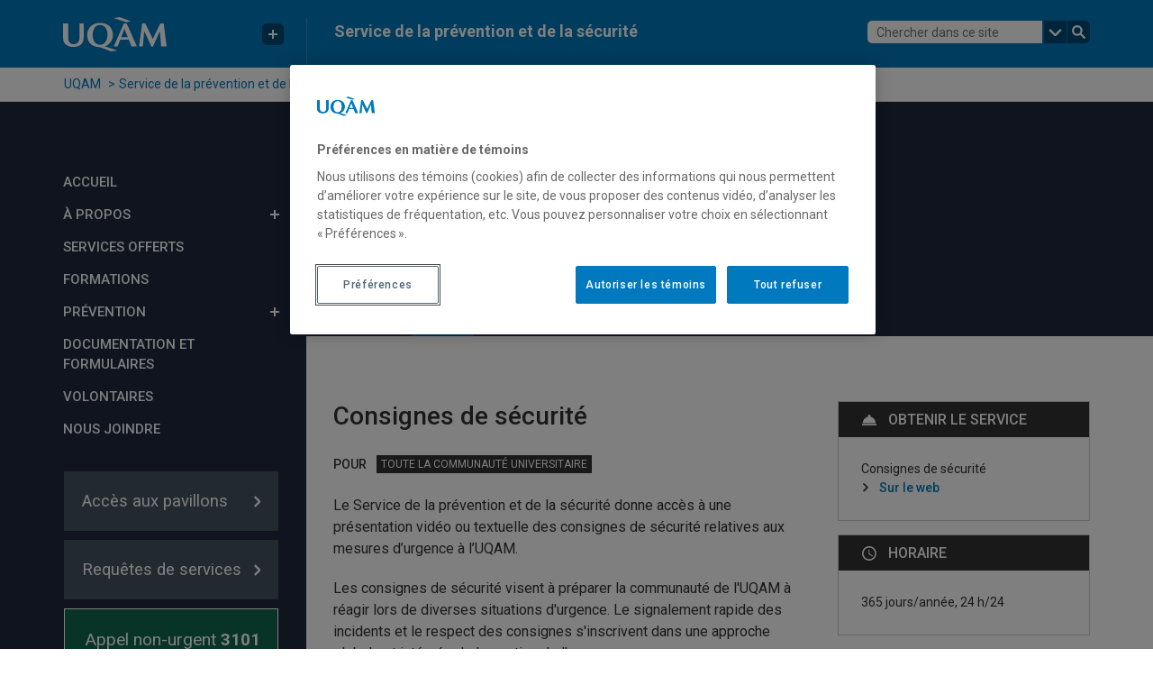

--- FILE ---
content_type: text/html; charset=UTF-8
request_url: https://sps.uqam.ca/services-offerts/capsules-securite/prevention/campagnes/mesures-urgence/
body_size: 9549
content:
<!-- index.php fiche-service-offert capsules-securite -->

<!doctype html>
<html lang="fr">
<head>

	<meta charset="utf-8">
    <meta http-equiv="Content-Type" content="text/html; charset=utf-8" />
    <meta name="viewport" content="width=device-width, initial-scale=1, shrink-to-fit=no">
	<meta name="web_author" content="Service Audiovisuel">
    <!--[if IE]>
        <script src="https://cdnjs.cloudflare.com/ajax/libs/html5shiv/3.7.3/html5shiv.min.js"></script>
    <![endif]-->

    <meta name='robots' content='index, follow, max-image-preview:large, max-snippet:-1, max-video-preview:-1' />

	<!-- This site is optimized with the Yoast SEO plugin v26.0 - https://yoast.com/wordpress/plugins/seo/ -->
	<title>Consignes de sécurité | Service de la prévention et de la sécurité | UQAM</title>
	<meta name="description" content="Ce service donne accès à la présentation vidéo ou textuelle des consignes de sécurité relatives aux mesures d’urgence à l’UQAM." />
	<link rel="canonical" href="https://sps.uqam.ca/services-offerts/capsules-securite/prevention/campagnes/mesures-urgence" />
	<meta property="og:locale" content="fr_CA" />
	<meta property="og:type" content="article" />
	<meta property="og:title" content="Consignes de sécurité" />
	<meta property="og:description" content="Ce service donne accès à la présentation vidéo ou textuelle des consignes de sécurité relatives aux mesures d’urgence à l’UQAM." />
	<meta property="og:url" content="https://sps.uqam.ca/services-offerts/capsules-securite/prevention/campagnes/mesures-urgence" />
	<meta property="og:site_name" content="Service de la prévention et de la sécurité | UQAM" />
	<meta property="og:image" content="https://gabarit-adaptatif.uqam.ca/statique/images/icones/png/lg-UQAM-coul-carre.png" />
	<meta name="twitter:card" content="summary" />
	<meta name="twitter:title" content="Consignes de sécurité | Service de la prévention et de la sécurité | UQAM" />
	<meta name="twitter:description" content="Ce service donne accès à la présentation vidéo ou textuelle des consignes de sécurité relatives aux mesures d’urgence à l’UQAM. " />
	<meta name="twitter:image" content="https://gabarit-adaptatif.uqam.ca/statique/images/icones/png/lg-UQAM-coul-carre.png" />
	<script type="application/ld+json" class="yoast-schema-graph">{
	    "@context": "https://schema.org",
	    "@graph": [
	        {
	            "@type": "WebSite",
	            "@id": "https://sps.uqam.ca/#website",
	            "url": "https://sps.uqam.ca/",
	            "name": "Service de la prévention et de la sécurité",
	            "description": "Un site utilisant Répertoire des actifs informationnels",
	            "potentialAction": [
	                {
	                    "@type": "SearchAction",
	                    "target": {
	                        "@type": "EntryPoint",
	                        "urlTemplate": "https://sps.uqam.ca/recherche/?q={search_term_string}"
	                    },
	                    "query-input": {
	                        "@type": "PropertyValueSpecification",
	                        "valueRequired": true,
	                        "valueName": "search_term_string"
	                    }
	                }
	            ],
	            "inLanguage": "fr-CA"
	        }
	    ]
	}</script>
	<!-- / Yoast SEO plugin. -->


<script>
		(function(d,s){
			var f=d.getElementsByTagName(s)[0],j=d.createElement(s);
			j.src='https://gabarit-adaptatif.uqam.ca/statique/scripts/entete.js';
			f.parentNode.insertBefore(j,f);
		})(document,'script');
	</script><style id='wp-img-auto-sizes-contain-inline-css' type='text/css'>
img:is([sizes=auto i],[sizes^="auto," i]){contain-intrinsic-size:3000px 1500px}
/*# sourceURL=wp-img-auto-sizes-contain-inline-css */
</style>
<link rel='stylesheet' id='fiche-de-service-horaire-css-css' href='https://sps.uqam.ca/wp-content/plugins/actif-informationnel/client-side/dist/FicheDeServiceHoraire.css?ver=6b60df3bfae769104bfc95c8907d45c1' type='text/css' media='all' />
<link rel='stylesheet' id='wp-block-library-css' href='https://sps.uqam.ca/wp-includes/css/dist/block-library/style.min.css?ver=6b60df3bfae769104bfc95c8907d45c1' type='text/css' media='all' />
<style id='classic-theme-styles-inline-css' type='text/css'>
/*! This file is auto-generated */
.wp-block-button__link{color:#fff;background-color:#32373c;border-radius:9999px;box-shadow:none;text-decoration:none;padding:calc(.667em + 2px) calc(1.333em + 2px);font-size:1.125em}.wp-block-file__button{background:#32373c;color:#fff;text-decoration:none}
/*# sourceURL=/wp-includes/css/classic-themes.min.css */
</style>
<link rel='stylesheet' id='pb-accordion-blocks-style-css' href='https://sps.uqam.ca/wp-content/plugins/accordion-blocks/build/index.css?ver=1.5.0' type='text/css' media='all' />
<link rel='stylesheet' id='widgetopts-styles-css' href='https://sps.uqam.ca/wp-content/plugins/widget-options/assets/css/widget-options.css?ver=4.1.1' type='text/css' media='all' />
<link rel='stylesheet' id='style-css' href='https://sps.uqam.ca/wp-content/themes/gabarit-universel/style.css?ver=1732628328' type='text/css' media='all' />
<link rel='stylesheet' id='main-style-css' href='https://sps.uqam.ca/wp-content/themes/gabarit-universel/dist/main.css?ver=1764252912' type='text/css' media='all' />

            <script type='text/javascript'>
                window.algoliaIndex = 'prod_ServiceOffert';
                window.uniteAdministrativeId = 9;
            </script>
            <script type='text/javascript'>
                window.environnement = 'prod';
                window.algoliaIndex = 'prod_ServiceOffert';
                window.uniteAdministrativeId = 0;
            </script><script type="text/javascript" src="https://sps.uqam.ca/wp-includes/js/jquery/jquery.min.js?ver=3.7.1" id="jquery-core-js"></script>
<script type="text/javascript" src="https://sps.uqam.ca/wp-includes/js/jquery/jquery-migrate.min.js?ver=3.4.1" id="jquery-migrate-js"></script>
<script type="text/javascript" src="https://sps.uqam.ca/wp-content/plugins/actif-informationnel/client-side/assets/urls.js?ver=6b60df3bfae769104bfc95c8907d45c1" id="urls-js"></script>
<link rel="https://api.w.org/" href="https://sps.uqam.ca/wp-json/" />
            <script type='text/javascript'>
                window.algoliaIndex = 'prod_ServiceOffert';
                window.uniteAdministrativeId = 9;
            </script><meta name='keywords' content='consignes de sécurité, mesures d'urgence, procédures en situation d'urgence, procédures d'urgence, urgence 3131, 911, comment réagir, comment agir, capsule vidéo, information urgence '><style type="text/css">.blue-message {
background: none repeat scroll 0 0 #3399ff;
color: #ffffff;
text-shadow: none;
font-size: 14px;
line-height: 24px;
padding: 10px;
} 
.green-message {
background: none repeat scroll 0 0 #8cc14c;
color: #ffffff;
text-shadow: none;
font-size: 14px;
line-height: 24px;
padding: 10px;
} 
.orange-message {
background: none repeat scroll 0 0 #faa732;
color: #ffffff;
text-shadow: none;
font-size: 14px;
line-height: 24px;
padding: 10px;
} 
.red-message {
background: none repeat scroll 0 0 #da4d31;
color: #ffffff;
text-shadow: none;
font-size: 14px;
line-height: 24px;
padding: 10px;
} 
.grey-message {
background: none repeat scroll 0 0 #53555c;
color: #ffffff;
text-shadow: none;
font-size: 14px;
line-height: 24px;
padding: 10px;
} 
.left-block {
background: none repeat scroll 0 0px, radial-gradient(ellipse at center center, #ffffff 0%, #f2f2f2 100%) repeat scroll 0 0 rgba(0, 0, 0, 0);
color: #8b8e97;
padding: 10px;
margin: 10px;
float: left;
} 
.right-block {
background: none repeat scroll 0 0px, radial-gradient(ellipse at center center, #ffffff 0%, #f2f2f2 100%) repeat scroll 0 0 rgba(0, 0, 0, 0);
color: #8b8e97;
padding: 10px;
margin: 10px;
float: right;
} 
.blockquotes {
background: none;
border-left: 5px solid #f1f1f1;
color: #8B8E97;
font-size: 14px;
font-style: italic;
line-height: 22px;
padding-left: 15px;
padding: 10px;
width: 60%;
float: left;
} 
</style><link rel="icon" href="https://gabarit-adaptatif.uqam.ca/statique/images/favicons/favicon_uqam.png" sizes="32x32" />
<link rel="icon" href="https://gabarit-adaptatif.uqam.ca/statique/images/favicons/favicon_uqam.png" sizes="192x192" />
<link rel="apple-touch-icon" href="https://gabarit-adaptatif.uqam.ca/statique/images/favicons/favicon_uqam.png" />
<meta name="msapplication-TileImage" content="https://gabarit-adaptatif.uqam.ca/statique/images/favicons/favicon_uqam.png" />
		<style type="text/css" id="wp-custom-css">
			/* Colonne gauche */

#vignette_rouge{
	background-color:#EE2239;
	padding: 20px 18px 13px 23px;
	border:#FFF solid 1px;
}
#vignette_rouge p{
	margin-bottom:0px;
	color:#FFF;
	text-align: left;
}
#vignette_rouge .titre{
	font-size:1.73rem;
	font-family:Roboto Condensed;
}
#vignette_rouge .telephone{
	font-size:1.625rem;
	background: url(https://rai-prod.s3.amazonaws.com/media/uploads/sites/10/icone-telephone.svg);
	background-size: 20px 20px;
	background-repeat:no-repeat;
	background-position:2px;
	padding-left:30px;
}
#vignette_rouge hr{
	margin:10px 0;
	border-top: 1px solid white;
}
#vignette_grise .telephone{
	background: url(https://rai-prod.s3.amazonaws.com/media/uploads/sites/10/icone-telephone.svg);
	background-size: 16px 16px;
	background-repeat:no-repeat;
	background-position:2px;
	padding-left:35px;
}
#vignette_rouge .reagir{
	margin-top:5px;
	
	font-size:0.865rem;
	padding: 0px 30px 0px 40px ;
	background: url(https://rai-prod.s3.amazonaws.com/media/uploads/sites/10/icone-sante_blanc.svg) left top no-repeat;
	background-size: 30px 30px;
}
#vignette_rouge .reagir a{
	color: white;
	display:inline-block;
	background: url(https://gabarit-adaptatif.uqam.ca/statique/images/icones/svg/fleche_blanc.svg) right center no-repeat;
	padding-right:20px;
	line-height:1rem;
	
}

#vignette_grise{
	background-color:#10684F;
	padding: 20px 15px 13px 23px;
	border:#FFF solid 1px;
	border-bottom:none;
}
#vignette_grise p{
	margin-bottom:0px;
	color:#FFF;
	text-align: left;
	font-size: 1.1875rem;
}

.vignette.promo-sidebar{
	margin-bottom:10px;
}

.vignette.promo {
	color: white;
	display:inline-block;
	line-height:1rem;
	width: 100% !important;
	
}

.vignette.promo a {
	display:block;
	color:white;
	background: url(https://gabarit-adaptatif.uqam.ca/statique/images/icones/svg/fleche_blanc.svg) right 20px top 51% no-repeat #44555f;
	padding:25px 20px;
	font-size: 1.15rem;
	text-align:left;
	
}
.vignette.promo .textwidget{
	margin-bottom:0px;
}
.vignette.promo .textwidget p{
	margin-bottom:0px;
}


/* Mesures d'urgence */

#main-content .advgb-accordion-wrapper .advgb-accordion-item .advgb-accordion-header h4.advgb-accordion-header-title{
	padding-left:36px;
}
#main-content .advgb-accordion-wrapper .ui-accordion-content h3 { margin-top:0px;}

#main-content .advgb-accordion-wrapper  .ui-accordion-content * + h3{ margin-top:2.813rem;} 

#main-content .advgb-accordion-wrapper .advgb-accordion-item:first-child .advgb-accordion-header h4.advgb-accordion-header-title{
	background: url(https://rai-prod.s3.amazonaws.com/media/uploads/sites/10/icone-incendie.svg) left center no-repeat;
}
#main-content .advgb-accordion-wrapper .advgb-accordion-item:nth-child(2) .advgb-accordion-header h4.advgb-accordion-header-title{
	background: url(https://rai-prod.s3.amazonaws.com/media/uploads/sites/10/icone-sante.svg) left center no-repeat;
}
#main-content .advgb-accordion-wrapper .advgb-accordion-item:nth-child(3) .advgb-accordion-header h4.advgb-accordion-header-title{
	background: url(https://rai-prod.s3.amazonaws.com/media/uploads/sites/10/icone-matieres_dangereuses.svg) left center no-repeat;
}
#main-content .advgb-accordion-wrapper .advgb-accordion-item:nth-child(4) .advgb-accordion-header h4.advgb-accordion-header-title{
	background: url(https://rai-prod.s3.amazonaws.com/media/uploads/sites/10/icone-individu_arme.svg) left center no-repeat;
}
#main-content .advgb-accordion-wrapper .advgb-accordion-item:nth-child(5) .advgb-accordion-header h4.advgb-accordion-header-title{
	background: url(https://rai-prod.s3.amazonaws.com/media/uploads/sites/10/icone-menaces.svg) left center no-repeat;
}
#main-content .advgb-accordion-wrapper .advgb-accordion-item:nth-child(6) .advgb-accordion-header h4.advgb-accordion-header-title{
	background: url(https://rai-prod.s3.amazonaws.com/media/uploads/sites/10/icone-colis_suspect.svg) left center no-repeat;
}

#main-content .advgb-accordion-wrapper .advgb-accordion-item .ui-accordion-header-active{
	background-color:none;
	border-style:none;
}
#main-content .advgb-accordion-wrapper .advgb-accordion-item:first-child .ui-accordion-header.ui-state-hover h4.advgb-accordion-header-title, 
#main-content .advgb-accordion-wrapper .advgb-accordion-item:first-child .ui-accordion-header-active h4.advgb-accordion-header-title{
	background: url(https://rai-prod.s3.amazonaws.com/media/uploads/sites/10/icone-incendie-blanc.svg) left center no-repeat !important;
	background-size: 24px 24px !important;
}
#main-content .advgb-accordion-wrapper .advgb-accordion-item:nth-child(2) .ui-accordion-header.ui-state-hover h4.advgb-accordion-header-title, 
#main-content .advgb-accordion-wrapper .advgb-accordion-item:nth-child(2) .ui-accordion-header-active h4.advgb-accordion-header-title{
	background: url(https://rai-prod.s3.amazonaws.com/media/uploads/sites/10/icone-sante_blanc.svg) left center no-repeat !important;
	background-size: 24px 24px !important;
}
#main-content .advgb-accordion-wrapper .advgb-accordion-item:nth-child(3) .ui-accordion-header.ui-state-hover h4.advgb-accordion-header-title, 
#main-content .advgb-accordion-wrapper .advgb-accordion-item:nth-child(3) .ui-accordion-header-active h4.advgb-accordion-header-title{
	background: url(https://rai-prod.s3.amazonaws.com/media/uploads/sites/10/icone-matieres_dangereuses-blanc.svg) left center no-repeat !important;
	background-size: 24px 24px !important;
}
#main-content .advgb-accordion-wrapper .advgb-accordion-item:nth-child(4) .ui-accordion-header.ui-state-hover h4.advgb-accordion-header-title, 
#main-content .advgb-accordion-wrapper .advgb-accordion-item:nth-child(4) .ui-accordion-header-active h4.advgb-accordion-header-title{
	background: url(https://rai-prod.s3.amazonaws.com/media/uploads/sites/10/icone-individu_arme-blanc.svg) left center no-repeat !important;
	background-size: 24px 24px !important;
}
#main-content .advgb-accordion-wrapper .advgb-accordion-item:nth-child(5) .ui-accordion-header.ui-state-hover h4.advgb-accordion-header-title, 
#main-content .advgb-accordion-wrapper .advgb-accordion-item:nth-child(5) .ui-accordion-header-active h4.advgb-accordion-header-title{
	background: url(https://rai-prod.s3.amazonaws.com/media/uploads/sites/10/icone-menaces-blanc.svg) left center no-repeat !important;
	background-size: 24px 24px !important;
}
#main-content .advgb-accordion-wrapper .advgb-accordion-item:nth-child(6) .ui-accordion-header.ui-state-hover h4.advgb-accordion-header-title, 
#main-content .advgb-accordion-wrapper .advgb-accordion-item:nth-child(6) .ui-accordion-header-active h4.advgb-accordion-header-title{
	background: url(https://rai-prod.s3.amazonaws.com/media/uploads/sites/10/icone-colis_suspect-blanc.svg) left center no-repeat !important;
	background-size: 24px 24px !important;
}


/* Titre page d'accueil */
.post-915 .entry-header h1{
	padding: 7px 10px 6px 10px;
	background-color: var(--home-bg-title);
	color:#FFF;
	text-transform: uppercase;
  font-size: .9rem;
	display: inline-block;
}
		</style>
		
    <style>
        :root{
            --global-title-color: #333333;
            --global-text-color: #333333;
            --global-link-color: #007abb;
            --global-accordion-color: #efefef;
            --global-accordion-color-alt: #333;
            --global-accordion-color-text: #FFF;
            --global-tabs-color: #0079BE;
            --global-tabs-color-alt: #EFEFEF;
            --global-tabs-color-text: #333;
            --menu-bg-color: #1e293f;
            --menu-bg-color-hover: #ffffff;
            --menu-text-color: #ffffff;
            --menu-text-color-hover: #30424e;
            --menu-bg-color-2: #1e293f;
            --menu-2-bg-color-hover: #ffffff;
            --menu-2-text-color: #ffffff;
            --menu-2-text-color-hover: #30424e;
            --menu-bg-color-horizontal: #cccccc;
            --menu-bg-color-2-horizontal: #ffffff;
            --menu-text-color-horizontal: #000000;
            --menu-color-mobile: #17384b;
            --menu-bg-color-mobile: #FFF;
            --menu-color-mobile-active: #45606f;
            --menu-color-2-mobile: #294759;
            --menu-color-barre-mobile: #00243A;
            --banner-bg-color: #1e293f;
            --banner-bg-image: url();
            --banner-height: 260px;
            --col-left-title-color: #333333;
            --col-left-text-color: #333333;
            --col-left-icon-color: #000000;
            --col-left-link-color: #0079be;
            --col-left-bg-color: #1e293f;
            --col-left-separators: rgba(255, 255, 255, 0.4);
            --col-right-title: #ffffff;
            --col-right-bg-title: #333333;
            --col-right-border-color: #333333;

            --home-bg-title: #4c4c4c;
            --home-bg-link-title: #4c4c4c;
            --home-bg-link-title-hover: #4c4c4cCCCC;
        }
    </style>

</head>

<body class="wp-theme-gabarit-universel metaslider-plugin servicedelaprventionetdelascurit pleine services-offerts fiche">
    <noscript><iframe src="https://gabarit-adaptatif.uqam.ca/statique/scripts/noscript.html"
		height="0" width="0" style="display:none;visibility:hidden"></iframe></noscript>    <div id="mainframe">
	    
<header id="mainframe-header" class="uqam">

    <div id="header-uqam" class="header-uqam container">

        <nav id="skip-links" aria-label="Navigation rapide dans la page">
            <a class="sr-only sr-only-focusable" href="#main-content">Passer au contenu</a>
            <a class="sr-only sr-only-focusable" href="#main-menu">Accéder au menu principal</a>
            <a class="sr-only sr-only-focusable" href="#recherche">Accéder à la recherche</a>
        </nav>
        <nav id="mobile-skip-links" class="d-block d-md-none" aria-label="Navigation rapide dans la page mobile">
            <a class="sr-only sr-only-focusable" href="#main-content">Passer au contenu</a>
            <a class="sr-only sr-only-focusable" href="#mobileMenuTrigger">Accéder au menu principal</a>
        </nav>

        <!-- HEADER FULL SCREEN-->
        <div class="row" id="header-large">
            <div class="col-lg-3 d-none d-lg-block" id="header-left">
                <div class="row">
                    <div class="logo"><a href="https://uqam.ca" class="align-middle"><img src=https://sps.uqam.ca/wp-content/themes/gabarit-universel/assets/images/uqam-logo.svg alt="UQAM logo" class="uqam" /></a></div>
                    <nav id="quick-links" aria-label="Liens rapides"
                         class="align-right d-none d-sm-block">
<button type="button" class="d-none d-md-block plus dropdown-toggle" data-toggle="dropdown" aria-label="Menu Liens rapides"></button>
<div class="dropdown-menu uqam">
    <div class="background uqam">
        <a class="dropdown-item" href="https://uqam.ca">Page d'accueil de l'UQAM</a>
        <a class="dropdown-item" href="https://etudier.uqam.ca">Étudier à l'UQAM</a>
        <a class="dropdown-item" href="https://bottin.uqam.ca">Bottin du personnel</a>
        <a class="dropdown-item" href="https://plancampus.uqam.ca">Plan du campus</a>
        <a class="dropdown-item" href="https://bibliotheques.uqam.ca">Bibliothèques</a>
        <a class="dropdown-item" href="https://uqam.ca/joindre/">Pour nous joindre</a>
    </div>
</div></nav>
                </div>
            </div>
            <div class="col-lg-9 d-none d-lg-block" id="header-title">
                <div class="row">
                    <div class="site-title col-md-6 col-lg-8">
<span >
    <a href="https://sps.uqam.ca">
        Service de la prévention et de la sécurité    </a>
</span></div>
                    <div id="recherche" class="col-md-6 col-lg-4 align-right p-0">
                        <aside id="search-2" class="widget widget_search">
<form class="uqamRecherche a11y d-none d-lg-block" action="https://sps.uqam.ca/recherche/" method="get" role="search">
    <input class="uqamRecherche__champ" type="text" name="q" value="" placeholder="Chercher dans ce site" aria-label="Chercher dans ce site">
    <button class="uqamRecherche__choix uqamRecherche_button d-none dropdown-toggle" data-toggle="dropdown" aria-haspopup="true" aria-expanded="false" aria-label="Choix du type de recherche" type="button"></button>
    <div class="uqamRecherche__choix_conteneur dropdown-menu dropdown-menu-right">
        <button type="button" class="dropdown-item" name="recherche" class="select">
            <span>Chercher dans ce site</span>
        </button>
        <button type="button" class="dropdown-item" name="recherche-uqam">
            <span>Chercher sur uqam.ca</span>
        </button>
        <button type="button" class="dropdown-item" name="recherche-web">
            <span>Chercher sur le web</span>
        </button>
    </div><!--#uqam_conteneur_recherche_choix-->
    <button type="submit" class="uqamRecherche__envoie uqamRecherche_button" aria-label="Soumettre la recherche"></button>
</form>

<form class="uqamRecherche-mobile a11y d-lg-none container mt-3 px-0" action="https://sps.uqam.ca/recherche/" method="get" role="search">
    <input class="uqamRecherche__champ-mobile w-100" type="text" name="q" value="" placeholder="Chercher dans ce site" aria-label="Chercher dans ce site">
    <button type="submit" class="uqamRecherche__envoie-mobile" aria-label="Soumettre la recherche"></button>
</form></aside>                    </div>
                </div>
            </div>
        </div>

        <!-- HEADER MOBILE -->
        <div id="header-mobile">
            <div class="d-block d-lg-none">
                <div class="row logo d-flex justify-content-between">
                    <a href="https://uqam.ca" class="align-middle"><img src=https://sps.uqam.ca/wp-content/themes/gabarit-universel/assets/images/uqam-logo.svg alt="UQAM logo" class="uqam" /></a>                                    </div>

            </div>
            <div class="d-block d-lg-none" id="sub-header">
                <nav class="row navbar dropdown">
                    <div class="site-title navbar-brand">
<span >
    <a href="https://sps.uqam.ca">
        Service de la prévention et de la sécurité    </a>
</span></div>
                    
    <button type="button" id="mobileMenuTrigger" class="mobileMenuTrigger menu d-lg-none mr-1 navbar-toggler dropdown-toggle navbar-toggler-right" data-toggle="dropdown" aria-haspopup="true" aria-expanded="false">
        <span class="sr-only">Menu</span>
    </button>

    <nav id="mobileMenu" class="mobileMenu dropdown-menu">
        <div class="d-lg-none container">
            
<form class="uqamRecherche a11y d-none d-lg-block" action="https://sps.uqam.ca/recherche/" method="get" role="search">
    <input class="uqamRecherche__champ" type="text" name="q" value="" placeholder="Chercher dans ce site" aria-label="Chercher dans ce site">
    <button class="uqamRecherche__choix uqamRecherche_button d-none dropdown-toggle" data-toggle="dropdown" aria-haspopup="true" aria-expanded="false" aria-label="Choix du type de recherche" type="button"></button>
    <div class="uqamRecherche__choix_conteneur dropdown-menu dropdown-menu-right">
        <button type="button" class="dropdown-item" name="recherche" class="select">
            <span>Chercher dans ce site</span>
        </button>
        <button type="button" class="dropdown-item" name="recherche-uqam">
            <span>Chercher sur uqam.ca</span>
        </button>
        <button type="button" class="dropdown-item" name="recherche-web">
            <span>Chercher sur le web</span>
        </button>
    </div><!--#uqam_conteneur_recherche_choix-->
    <button type="submit" class="uqamRecherche__envoie uqamRecherche_button" aria-label="Soumettre la recherche"></button>
</form>

<form class="uqamRecherche-mobile a11y d-lg-none container mt-3 px-0" action="https://sps.uqam.ca/recherche/" method="get" role="search">
    <input class="uqamRecherche__champ-mobile w-100" type="text" name="q" value="" placeholder="Chercher dans ce site" aria-label="Chercher dans ce site">
    <button type="submit" class="uqamRecherche__envoie-mobile" aria-label="Soumettre la recherche"></button>
</form>        </div>

        <div class="container-fluid pt-3"><ul id="mobile-menu" class="menu d-lg-none"><li id="menu-item-923" class="menu-item menu-item-type-post_type menu-item-object-page menu-item-home menu-item-923"><a href="https://sps.uqam.ca/">Accueil</a></li>
<li id="menu-item-94" class="menu-item menu-item-type-custom menu-item-object-custom menu-item-has-children menu-item-94"><a href="#">À propos</a>
<ul class="sub-menu">
	<li id="menu-item-95" class="menu-item menu-item-type-post_type menu-item-object-page menu-item-95"><a href="https://sps.uqam.ca/a-propos/mission/">Mission</a></li>
	<li id="menu-item-96" class="menu-item menu-item-type-custom menu-item-object-custom menu-item-has-children menu-item-96"><a href="#">Équipes</a>
	<ul class="sub-menu">
		<li id="menu-item-97" class="menu-item menu-item-type-post_type menu-item-object-page menu-item-97"><a href="https://sps.uqam.ca/a-propos/equipes/gestion-operations/">Gestion des opérations</a></li>
		<li id="menu-item-98" class="menu-item menu-item-type-post_type menu-item-object-page menu-item-98"><a href="https://sps.uqam.ca/a-propos/equipes/mesures-urgence/">Mesures d’urgence</a></li>
		<li id="menu-item-100" class="menu-item menu-item-type-post_type menu-item-object-page menu-item-100"><a href="https://sps.uqam.ca/a-propos/equipes/analyses-technologies-securite/">Analyses de risques et technologies de sécurité</a></li>
		<li id="menu-item-101" class="menu-item menu-item-type-post_type menu-item-object-page menu-item-101"><a href="https://sps.uqam.ca/a-propos/equipes/analyse-investigation/">Analyse et investigation</a></li>
	</ul>
</li>
	<li id="menu-item-102" class="menu-item menu-item-type-post_type menu-item-object-page menu-item-102"><a href="https://sps.uqam.ca/a-propos/politiques-reglements/">Politiques et règlements</a></li>
</ul>
</li>
<li id="menu-item-104" class="menu-item menu-item-type-post_type menu-item-object-page menu-item-104"><a href="https://sps.uqam.ca/services-offerts/">Services offerts</a></li>
<li id="menu-item-105" class="menu-item menu-item-type-post_type menu-item-object-page menu-item-105"><a href="https://sps.uqam.ca/formations/">Formations</a></li>
<li id="menu-item-106" class="menu-item menu-item-type-custom menu-item-object-custom menu-item-has-children menu-item-106"><a href="#">Prévention</a>
<ul class="sub-menu">
	<li id="menu-item-107" class="menu-item menu-item-type-custom menu-item-object-custom menu-item-has-children menu-item-107"><a href="#">Campagnes</a>
	<ul class="sub-menu">
		<li id="menu-item-1355" class="menu-item menu-item-type-post_type menu-item-object-page menu-item-1355"><a href="https://sps.uqam.ca/campus-sans-fumee/">Campus sans fumée</a></li>
		<li id="menu-item-110" class="menu-item menu-item-type-post_type menu-item-object-page menu-item-110"><a href="https://sps.uqam.ca/prevention/campagnes/incendies/">Incendies</a></li>
		<li id="menu-item-111" class="menu-item menu-item-type-post_type menu-item-object-page menu-item-111"><a href="https://sps.uqam.ca/prevention/campagnes/mesures-urgence/">Mesures d’urgence</a></li>
		<li id="menu-item-168" class="menu-item menu-item-type-post_type menu-item-object-page menu-item-168"><a href="https://sps.uqam.ca/prevention/campagnes/prevention-velo/">Prévention à vélo</a></li>
		<li id="menu-item-108" class="menu-item menu-item-type-post_type menu-item-object-page menu-item-108"><a href="https://sps.uqam.ca/prevention/campagnes/prevention-vols/">Prévention des vols</a></li>
		<li id="menu-item-109" class="menu-item menu-item-type-post_type menu-item-object-page menu-item-109"><a href="https://sps.uqam.ca/prevention/campagnes/vols-velo/">Vols de vélo</a></li>
	</ul>
</li>
	<li id="menu-item-112" class="menu-item menu-item-type-post_type menu-item-object-page menu-item-112"><a href="https://sps.uqam.ca/prevention/capsules-securite/">Capsules de sécurité</a></li>
	<li id="menu-item-610" class="menu-item menu-item-type-post_type menu-item-object-page menu-item-has-children menu-item-610"><a href="https://sps.uqam.ca/programmes/">Programmes</a>
	<ul class="sub-menu">
		<li id="menu-item-649" class="menu-item menu-item-type-post_type menu-item-object-page menu-item-649"><a href="https://sps.uqam.ca/gestion-risques-chimiques/">Gestion des risques chimiques</a></li>
		<li id="menu-item-648" class="menu-item menu-item-type-post_type menu-item-object-page menu-item-648"><a href="https://sps.uqam.ca/radioprotection/">Radioprotection</a></li>
		<li id="menu-item-783" class="menu-item menu-item-type-post_type menu-item-object-page menu-item-783"><a href="https://sps.uqam.ca/biosecurite/">Biosécurité</a></li>
	</ul>
</li>
</ul>
</li>
<li id="menu-item-113" class="menu-item menu-item-type-post_type menu-item-object-page menu-item-113"><a href="https://sps.uqam.ca/documentation-formulaires/">Documentation et formulaires</a></li>
<li id="menu-item-114" class="menu-item menu-item-type-post_type menu-item-object-page menu-item-114"><a href="https://sps.uqam.ca/volontaires/">Volontaires</a></li>
<li id="menu-item-115" class="menu-item menu-item-type-post_type menu-item-object-page menu-item-115"><a href="https://sps.uqam.ca/nous-joindre/">Nous joindre</a></li>
</ul></div>        <button type="button" class="menuMobile_button-fermer container" aria-label="Fermer le menu"></button>
    </nav>

                    </nav>
            </div>
        </div>

    </div>

</header>        
<section id="sub-header">
    <div id="sub-header-wrapper" class="container">
        <div class="row sub-header-row">
            <nav aria-label="Breadcrumb" class="breadcrumb-wrapper d-none d-lg-block col-lg-9"><ol class="breadcrumb mb-0"><li><span><span><a href="https://uqam.ca">UQAM</a></span> </li><li> <span><a href="https://sps.uqam.ca">Service de la prévention et de la sécurité</a></span> </li><li> <span><a href="/services-offerts">Services offerts</a></span> </li><li> <span class="breadcrumb_last" aria-current="page">Consignes de sécurité</span></span></li></ol></nav>        </div>
    </div>
</section><!-- before-main-content.php -->
<div id="mainframe-body-outer" class="banner-bg-color ">
    <div id="mainframe-body-inner" class="menu-bg-color">
                        <div id="mainframe-body" class="container mainframe-body">
            <div class="row">
                            <div id="content-left" class="col-lg-3 order-2 order-lg-1 pt-lg-10 majuscule-menu">
                    <nav class="menu-menu-container"><ul id="main-menu" class="menu d-none d-lg-block"><li class="menu-item menu-item-type-post_type menu-item-object-page menu-item-home menu-item-923"><a href="https://sps.uqam.ca/">Accueil</a></li>
<li class="menu-item menu-item-type-custom menu-item-object-custom menu-item-has-children menu-item-94"><a href="#">À propos</a>
<ul class="sub-menu">
	<li class="menu-item menu-item-type-post_type menu-item-object-page menu-item-95"><a href="https://sps.uqam.ca/a-propos/mission/">Mission</a></li>
	<li class="menu-item menu-item-type-custom menu-item-object-custom menu-item-has-children menu-item-96"><a href="#">Équipes</a>
	<ul class="sub-menu">
		<li class="menu-item menu-item-type-post_type menu-item-object-page menu-item-97"><a href="https://sps.uqam.ca/a-propos/equipes/gestion-operations/">Gestion des opérations</a></li>
		<li class="menu-item menu-item-type-post_type menu-item-object-page menu-item-98"><a href="https://sps.uqam.ca/a-propos/equipes/mesures-urgence/">Mesures d’urgence</a></li>
		<li class="menu-item menu-item-type-post_type menu-item-object-page menu-item-100"><a href="https://sps.uqam.ca/a-propos/equipes/analyses-technologies-securite/">Analyses de risques et technologies de sécurité</a></li>
		<li class="menu-item menu-item-type-post_type menu-item-object-page menu-item-101"><a href="https://sps.uqam.ca/a-propos/equipes/analyse-investigation/">Analyse et investigation</a></li>
	</ul>
</li>
	<li class="menu-item menu-item-type-post_type menu-item-object-page menu-item-102"><a href="https://sps.uqam.ca/a-propos/politiques-reglements/">Politiques et règlements</a></li>
</ul>
</li>
<li class="menu-item menu-item-type-post_type menu-item-object-page menu-item-104"><a href="https://sps.uqam.ca/services-offerts/">Services offerts</a></li>
<li class="menu-item menu-item-type-post_type menu-item-object-page menu-item-105"><a href="https://sps.uqam.ca/formations/">Formations</a></li>
<li class="menu-item menu-item-type-custom menu-item-object-custom menu-item-has-children menu-item-106"><a href="#">Prévention</a>
<ul class="sub-menu">
	<li class="menu-item menu-item-type-custom menu-item-object-custom menu-item-has-children menu-item-107"><a href="#">Campagnes</a>
	<ul class="sub-menu">
		<li class="menu-item menu-item-type-post_type menu-item-object-page menu-item-1355"><a href="https://sps.uqam.ca/campus-sans-fumee/">Campus sans fumée</a></li>
		<li class="menu-item menu-item-type-post_type menu-item-object-page menu-item-110"><a href="https://sps.uqam.ca/prevention/campagnes/incendies/">Incendies</a></li>
		<li class="menu-item menu-item-type-post_type menu-item-object-page menu-item-111"><a href="https://sps.uqam.ca/prevention/campagnes/mesures-urgence/">Mesures d’urgence</a></li>
		<li class="menu-item menu-item-type-post_type menu-item-object-page menu-item-168"><a href="https://sps.uqam.ca/prevention/campagnes/prevention-velo/">Prévention à vélo</a></li>
		<li class="menu-item menu-item-type-post_type menu-item-object-page menu-item-108"><a href="https://sps.uqam.ca/prevention/campagnes/prevention-vols/">Prévention des vols</a></li>
		<li class="menu-item menu-item-type-post_type menu-item-object-page menu-item-109"><a href="https://sps.uqam.ca/prevention/campagnes/vols-velo/">Vols de vélo</a></li>
	</ul>
</li>
	<li class="menu-item menu-item-type-post_type menu-item-object-page menu-item-112"><a href="https://sps.uqam.ca/prevention/capsules-securite/">Capsules de sécurité</a></li>
	<li class="menu-item menu-item-type-post_type menu-item-object-page menu-item-has-children menu-item-610"><a href="https://sps.uqam.ca/programmes/">Programmes</a>
	<ul class="sub-menu">
		<li class="menu-item menu-item-type-post_type menu-item-object-page menu-item-649"><a href="https://sps.uqam.ca/gestion-risques-chimiques/">Gestion des risques chimiques</a></li>
		<li class="menu-item menu-item-type-post_type menu-item-object-page menu-item-648"><a href="https://sps.uqam.ca/radioprotection/">Radioprotection</a></li>
		<li class="menu-item menu-item-type-post_type menu-item-object-page menu-item-783"><a href="https://sps.uqam.ca/biosecurite/">Biosécurité</a></li>
	</ul>
</li>
</ul>
</li>
<li class="menu-item menu-item-type-post_type menu-item-object-page menu-item-113"><a href="https://sps.uqam.ca/documentation-formulaires/">Documentation et formulaires</a></li>
<li class="menu-item menu-item-type-post_type menu-item-object-page menu-item-114"><a href="https://sps.uqam.ca/volontaires/">Volontaires</a></li>
<li class="menu-item menu-item-type-post_type menu-item-object-page menu-item-115"><a href="https://sps.uqam.ca/nous-joindre/">Nous joindre</a></li>
</ul></nav>                                                            <aside id="text-3" class="vignette promo-sidebar widget widget_text mx-lg-3"><div class="vignette promo">			<div class="textwidget"><p><a href="https://sps.uqam.ca/heures-ouverture-acces-pavillons/">Accès aux pavillons</a></p>
</div>
		</div></aside><aside id="text-2" class="vignette promo-sidebar widget widget_text mx-lg-3"><div class="vignette promo">			<div class="textwidget"><p><a href="https://jira.uqam.ca/servicedesk/customer/portal/8/user/login?destination=portal%2F8">Requêtes de services</a></p>
</div>
		</div></aside><aside id="custom_html-2" class="widget_text promo-sidebar widget widget_custom_html mx-lg-3"><div class="widget_text promo"><div class="textwidget custom-html-widget"><div id="vignette_grise">
	<p class="titre">
	Appel non-urgent <b>3101</b>
</p>
<p class="telephone">
	514 987-3101
</p>
</div>
<div id="vignette_rouge">
	<p class="titre">
	URGENCE <b>3131</b>
</p>
<p class="telephone">
	514 987-3131
</p>
	<hr>
<p class="reagir">
	<a href="prevention/campagnes/mesures-urgence/">Comment réagir en cas d'urgence</a>
</p>
</div></div></div></aside><aside id="media_image-6" class="promo-sidebar widget widget_media_image mx-lg-3"><div class="promo"><a href="https://uqam.ca/alertes/"><img width="300" height="200" src="https://services-medias.uqam.ca/media/uploads/sites/10/2023/08/31150148/VignetteWeb_AlertesUQAM_300x200.jpg" class="image wp-image-1612  attachment-full size-full" alt="" style="max-width: 100%; height: auto;" decoding="async" fetchpriority="high" /></a></div></aside>                </div><!-- content-left -->
            
                <div id="content-center" class="content-center order-1 order-1 col-lg-9 order-lg-2">

                                            <header id="banner-zone" role="banner" class="banner-zone row banner-zone-left-col mb-6 mb-lg-10">
                            <aside id="media_image-8" class="widget widget_media_image"><img width="3600" height="1040" src="https://services-medias.uqam.ca/media/uploads/sites/10/2023/08/31162756/MicrosoftTeams-image-1.png" class="image wp-image-1618  attachment-full size-full" alt="" style="max-width: 100%; height: auto;" decoding="async" srcset="https://services-medias.uqam.ca/media/uploads/sites/10/2023/08/31162756/MicrosoftTeams-image-1.png 3600w, https://services-medias.uqam.ca/media/uploads/sites/10/2023/08/31162756/MicrosoftTeams-image-1-300x87.png 300w, https://services-medias.uqam.ca/media/uploads/sites/10/2023/08/31162756/MicrosoftTeams-image-1-1024x296.png 1024w, https://services-medias.uqam.ca/media/uploads/sites/10/2023/08/31162756/MicrosoftTeams-image-1-768x222.png 768w, https://services-medias.uqam.ca/media/uploads/sites/10/2023/08/31162756/MicrosoftTeams-image-1-1536x444.png 1536w, https://services-medias.uqam.ca/media/uploads/sites/10/2023/08/31162756/MicrosoftTeams-image-1-2048x592.png 2048w" sizes="(max-width: 3600px) 100vw, 3600px" /></aside>                        </header>
                    
                    
                    <section class="row mt-0">
                        <main id="main-content" class="mb-0 mb-lg-6 main-content-front  col-lg-12">
                            <div class="mb-lg-5 pb-3">
    <article class="fiche-service" style="display: flex; flex-wrap: wrap;">

    <section class="fiche-contenu col-md-8 pr-md-5 pl-md-0" data-unite-url="https://sps.uqam.ca">
                        <h1 class="mb-4">Consignes de sécurité</h1>

        <div class="usagers">
            <div class="usagers-label">Pour</div>
            <div class="usagers-data">
                                    <span class="usagers-term">Toute la communauté universitaire</span>
                            </div>
        </div>

        <section>
            <p><span class="TextRun SCXW148244750 BCX5" lang="FR-CA" xml:lang="FR-CA"><span class="NormalTextRun SCXW148244750 BCX5">Le Service de la prévention et de la sécurité donne accès à une présentation vidéo ou textuelle des consignes de sécurité relatives aux mesures d’urgence à l’UQAM. </span></span></p>
<p><span class="TextRun SCXW148244750 BCX5" lang="FR-CA" xml:lang="FR-CA"><span class="NormalTextRun SCXW148244750 BCX5">Les consignes de sécurité visent à préparer la communauté de l'UQAM à réagir lors de diverses situations d'urgence. Le signalement rapide des incidents et le respect des consignes s'inscrivent dans une approche globale et intégrée de la gestion de l'urgence.</span></span><span class="EOP SCXW148244750 BCX5" data-ccp-props="{&quot;201341983&quot;:0,&quot;335559740&quot;:259}"> </span></p>
        </section>

        
        
                <section class="aide pt-8 mt-8">
            <h2>Aide</h2>
            <p><span class="TextRun SCXW100708476 BCX5" lang="FR-CA" xml:lang="FR-CA"><span class="NormalTextRun SCXW100708476 BCX5">Centre opérationnel de sécurité: 514-987-3131</span></span><span class="EOP SCXW100708476 BCX5" data-ccp-props="{&quot;201341983&quot;:0,&quot;335559740&quot;:259}"> </span></p>
        </section>
        
        
        
    </section>

    <aside class="col-md-4 p-md-0">

        <div class="bloc_service">
    <h2 class="bloc_service-titre icone_service icone_service-obtenir">Obtenir le service</h2>

    <div class="bloc_service-content">
    
    
    
    
                                            <div class="point_contact">
                    <div class="bloc_service-description"><p>Consignes de s&eacute;curit&eacute;</p></div>
                    <div class="bloc_service-label icone_service icone_service-url"><a href="https://sps.uqam.ca/prevention/capsules-securite/">Sur le web</a></div>
                </div>
                    </div>
</div>
                    <div class="bloc_service">
                <h2 class="bloc_service-titre icone_service icone_service-horaire">Horaire</h2>
                <div class="bloc_service-content">
                    365 jours/année, 24 h/24
                </div>
            </div>
        
            </aside>

    
</article></div>

<!-- after-main-content.php -->

        
    </main>

    
</section>
</div><!-- content-center -->
</div><!-- grid-container -->
</div><!-- mainframe-body -->

<!-- mainframe-full -->
<div id="mainframe-full" class="mainframe-full">
    </div>

</div><!-- mainframe-body-inner -->
</div><!-- mainframe-body-outer -->


            <footer id="mainframe-footer" class="uqam">
                <div class="container">
                    <div class="row pt-2 pb-2">
                        
<div id="foot-uqam" class="col-lg-3 py-2 d-flex align-items-center order-1 order-lg-0">
    <p class="mb-0"><a href="https://uqam.ca">UQAM - Université du Québec à Montréal</a></p>
</div>
<div id="foot-info" class="col-lg-5 py-2 d-flex align-items-center order-0 order-lg-1">
    <ul class="list-inline mb-0">
        <li class="list-inline-item">
            <a href="https://sps.uqam.ca">Service de la prévention et de la sécurité</a>
        </li>

        <li class="list-inline-item"><a href="https://sps.uqam.ca/nous-joindre">Nous joindre</a></li>
    </ul>
</div>
<div id="foot-a11y" class="col-lg-4 pt-2 pb-sp d-flex align-items-center order-2 justify-content-end">
    <p class="mb-0"><a href="https://uqam.ca/accessibilite" class="link-a11y">Accessibilité Web</a></p>
</div>                    </div>
                </div>
            </footer>
        </div><!-- mainframe -->
        <script type="speculationrules">
{"prefetch":[{"source":"document","where":{"and":[{"href_matches":"/*"},{"not":{"href_matches":["/wp-*.php","/wp-admin/*","/wp-content/uploads/sites/10/*","/wp-content/*","/wp-content/plugins/*","/wp-content/themes/gabarit-universel/*","/*\\?(.+)"]}},{"not":{"selector_matches":"a[rel~=\"nofollow\"]"}},{"not":{"selector_matches":".no-prefetch, .no-prefetch a"}}]},"eagerness":"conservative"}]}
</script>
<style id='global-styles-inline-css' type='text/css'>
:root{--wp--preset--aspect-ratio--square: 1;--wp--preset--aspect-ratio--4-3: 4/3;--wp--preset--aspect-ratio--3-4: 3/4;--wp--preset--aspect-ratio--3-2: 3/2;--wp--preset--aspect-ratio--2-3: 2/3;--wp--preset--aspect-ratio--16-9: 16/9;--wp--preset--aspect-ratio--9-16: 9/16;--wp--preset--gradient--vivid-cyan-blue-to-vivid-purple: linear-gradient(135deg,rgb(6,147,227) 0%,rgb(155,81,224) 100%);--wp--preset--gradient--light-green-cyan-to-vivid-green-cyan: linear-gradient(135deg,rgb(122,220,180) 0%,rgb(0,208,130) 100%);--wp--preset--gradient--luminous-vivid-amber-to-luminous-vivid-orange: linear-gradient(135deg,rgb(252,185,0) 0%,rgb(255,105,0) 100%);--wp--preset--gradient--luminous-vivid-orange-to-vivid-red: linear-gradient(135deg,rgb(255,105,0) 0%,rgb(207,46,46) 100%);--wp--preset--gradient--very-light-gray-to-cyan-bluish-gray: linear-gradient(135deg,rgb(238,238,238) 0%,rgb(169,184,195) 100%);--wp--preset--gradient--cool-to-warm-spectrum: linear-gradient(135deg,rgb(74,234,220) 0%,rgb(151,120,209) 20%,rgb(207,42,186) 40%,rgb(238,44,130) 60%,rgb(251,105,98) 80%,rgb(254,248,76) 100%);--wp--preset--gradient--blush-light-purple: linear-gradient(135deg,rgb(255,206,236) 0%,rgb(152,150,240) 100%);--wp--preset--gradient--blush-bordeaux: linear-gradient(135deg,rgb(254,205,165) 0%,rgb(254,45,45) 50%,rgb(107,0,62) 100%);--wp--preset--gradient--luminous-dusk: linear-gradient(135deg,rgb(255,203,112) 0%,rgb(199,81,192) 50%,rgb(65,88,208) 100%);--wp--preset--gradient--pale-ocean: linear-gradient(135deg,rgb(255,245,203) 0%,rgb(182,227,212) 50%,rgb(51,167,181) 100%);--wp--preset--gradient--electric-grass: linear-gradient(135deg,rgb(202,248,128) 0%,rgb(113,206,126) 100%);--wp--preset--gradient--midnight: linear-gradient(135deg,rgb(2,3,129) 0%,rgb(40,116,252) 100%);--wp--preset--font-size--small: 13px;--wp--preset--font-size--medium: 20px;--wp--preset--font-size--large: 36px;--wp--preset--font-size--x-large: 42px;--wp--preset--spacing--20: 0.44rem;--wp--preset--spacing--30: 0.67rem;--wp--preset--spacing--40: 1rem;--wp--preset--spacing--50: 1.5rem;--wp--preset--spacing--60: 2.25rem;--wp--preset--spacing--70: 3.38rem;--wp--preset--spacing--80: 5.06rem;--wp--preset--shadow--natural: 6px 6px 9px rgba(0, 0, 0, 0.2);--wp--preset--shadow--deep: 12px 12px 50px rgba(0, 0, 0, 0.4);--wp--preset--shadow--sharp: 6px 6px 0px rgba(0, 0, 0, 0.2);--wp--preset--shadow--outlined: 6px 6px 0px -3px rgb(255, 255, 255), 6px 6px rgb(0, 0, 0);--wp--preset--shadow--crisp: 6px 6px 0px rgb(0, 0, 0);}:where(.is-layout-flex){gap: 0.5em;}:where(.is-layout-grid){gap: 0.5em;}body .is-layout-flex{display: flex;}.is-layout-flex{flex-wrap: wrap;align-items: center;}.is-layout-flex > :is(*, div){margin: 0;}body .is-layout-grid{display: grid;}.is-layout-grid > :is(*, div){margin: 0;}:where(.wp-block-columns.is-layout-flex){gap: 2em;}:where(.wp-block-columns.is-layout-grid){gap: 2em;}:where(.wp-block-post-template.is-layout-flex){gap: 1.25em;}:where(.wp-block-post-template.is-layout-grid){gap: 1.25em;}.has-vivid-cyan-blue-to-vivid-purple-gradient-background{background: var(--wp--preset--gradient--vivid-cyan-blue-to-vivid-purple) !important;}.has-light-green-cyan-to-vivid-green-cyan-gradient-background{background: var(--wp--preset--gradient--light-green-cyan-to-vivid-green-cyan) !important;}.has-luminous-vivid-amber-to-luminous-vivid-orange-gradient-background{background: var(--wp--preset--gradient--luminous-vivid-amber-to-luminous-vivid-orange) !important;}.has-luminous-vivid-orange-to-vivid-red-gradient-background{background: var(--wp--preset--gradient--luminous-vivid-orange-to-vivid-red) !important;}.has-very-light-gray-to-cyan-bluish-gray-gradient-background{background: var(--wp--preset--gradient--very-light-gray-to-cyan-bluish-gray) !important;}.has-cool-to-warm-spectrum-gradient-background{background: var(--wp--preset--gradient--cool-to-warm-spectrum) !important;}.has-blush-light-purple-gradient-background{background: var(--wp--preset--gradient--blush-light-purple) !important;}.has-blush-bordeaux-gradient-background{background: var(--wp--preset--gradient--blush-bordeaux) !important;}.has-luminous-dusk-gradient-background{background: var(--wp--preset--gradient--luminous-dusk) !important;}.has-pale-ocean-gradient-background{background: var(--wp--preset--gradient--pale-ocean) !important;}.has-electric-grass-gradient-background{background: var(--wp--preset--gradient--electric-grass) !important;}.has-midnight-gradient-background{background: var(--wp--preset--gradient--midnight) !important;}.has-small-font-size{font-size: var(--wp--preset--font-size--small) !important;}.has-medium-font-size{font-size: var(--wp--preset--font-size--medium) !important;}.has-large-font-size{font-size: var(--wp--preset--font-size--large) !important;}.has-x-large-font-size{font-size: var(--wp--preset--font-size--x-large) !important;}
/*# sourceURL=global-styles-inline-css */
</style>
<script type="text/javascript" src="https://sps.uqam.ca/wp-content/plugins/actif-informationnel/client-side/dist/FicheDeServiceHoraire.js" id="fiche-de-service-horaire-script-js"></script>
<script type="text/javascript" src="https://sps.uqam.ca/wp-content/plugins/accordion-blocks/js/accordion-blocks.min.js?ver=1.5.0" id="pb-accordion-blocks-frontend-script-js"></script>
<script type="text/javascript" src="https://sps.uqam.ca/wp-content/themes/gabarit-universel/dist/main.js?ver=1764252912" id="main-script-js"></script>
    </body>
</html>

--- FILE ---
content_type: image/svg+xml
request_url: https://sps.uqam.ca/wp-content/themes/gabarit-universel/assets/images/uqam-logo.svg
body_size: 998
content:
<?xml version="1.0" encoding="utf-8"?>
<!-- Generator: Adobe Illustrator 16.0.0, SVG Export Plug-In . SVG Version: 6.00 Build 0)  -->
<!DOCTYPE svg PUBLIC "-//W3C//DTD SVG 1.1//EN" "http://www.w3.org/Graphics/SVG/1.1/DTD/svg11.dtd">
<svg version="1.1" id="Layer_1" xmlns="http://www.w3.org/2000/svg" xmlns:xlink="http://www.w3.org/1999/xlink" x="0px" y="0px"
	 width="115px" height="37.971px" viewBox="0 0 115 37.971" enable-background="new 0 0 115 37.971" xml:space="preserve">
<g id="logo_UQAM">
	<path fill="#FFFFFF" d="M59.769,37.007c-2.331,0.262-4.105,0.498-6.536,0.964c-1.88-0.618-8.969-3.583-12.896-4.814
		C30,33.063,26.769,25.887,26.779,19.948c0.012-6.822,4.564-13.566,14.246-13.559c10.171,0.008,14.391,6.767,14.362,13.528
		c-0.026,6.019-4.502,11.487-9.542,12.472c0.539,0.096,0.441-0.047,1.69,0.355c0.808,0.26,10.455,3.371,12.232,3.953V37.007z
		 M41.045,8.706c-5.977-0.03-8.189,5.605-8.218,11.216c-0.029,5.982,3.073,10.706,8.139,10.738c5.188,0.033,8.143-4.709,8.342-10.75
		C49.493,14.242,47.09,8.735,41.045,8.706z"/>
	<path fill="#FFFFFF" d="M63.491,24.967l-2.913,7.583h-4.321c1.281-3.147,10.809-24.495,11.276-25.66h2.956
		c0.815,1.515,10.491,23.386,11.54,25.66h-6.042l-3.059-7.583H63.491z M71.825,22.194l-3.717-9.229l-3.531,9.229H71.825z"/>
	<path fill="#FFFFFF" d="M99.632,24.188L91.317,6.89h-3.5l-3.505,25.66h4.244l1.516-16.894c0.641,0.933,7.657,16.113,8.007,16.929
		h1.686l7.697-16.929l1.459,16.894H115l-3.294-25.66h-3.728L99.632,24.188z"/>
	<path fill="#FFFFFF" d="M18.317,6.89c0,3.205,0,13.029,0,14.428c0,3.698-0.808,8.653-6.326,8.66
		c-3.515,0.004-6.22-1.918-6.226-6.637c-0.002-1.282,0-15.927,0-16.451H0.003c0,2.564-0.007,14.008,0,16.34
		c0.022,6.631,5.131,9.724,11.288,9.772c8.003,0.063,11.565-4.575,11.58-10.037c0.01-3.788,0-16.075,0-16.075H18.317z"/>
	<path fill="#FFFFFF" d="M56.604,0.962C58.904,0.661,61.241,0.253,62.796,0c1.443,0.48,10.333,3.873,12.082,4.397v0.249
		c-1.398,0.232-2.617,0.506-4.404,1.032c-1.354-0.437-12.689-4.12-13.87-4.47V0.962z"/>
</g>
</svg>


--- FILE ---
content_type: text/javascript
request_url: https://sps.uqam.ca/wp-content/plugins/actif-informationnel/client-side/assets/urls.js?ver=6b60df3bfae769104bfc95c8907d45c1
body_size: 166
content:
/**
 * Script qui sert à rediriger les liens URLS relatifs d'une ficher vers son le site de son service.
 */

jQuery(document).ready(function($){

    if($('.fiche-service .fiche-contenu')) {
        $('.fiche-service .fiche-contenu a').each(function(){

            var url = $(this).attr('href');
            var prefix = $('.fiche-contenu').attr('data-unite-url');

            if(prefix.substr(prefix.length - 1) === '/'){
                prefix = prefix.substr(0, prefix.length -1);
            }

            if(url.substr(0,1) === '/'){
                $(this).attr('href', prefix + url);
            }

        });
    }

});

--- FILE ---
content_type: image/svg+xml
request_url: https://gabarit-adaptatif.uqam.ca/statique/images/icones/svg/plus_blanc.svg
body_size: 85
content:
<svg xmlns="http://www.w3.org/2000/svg" viewBox="0 0 10 10"><defs><style>.cls-1{fill:#fff;}</style></defs><title>plus_blanc</title><g id="Layer_2" data-name="Layer 2"><g id="Layer_1-2" data-name="Layer 1"><polygon class="cls-1" points="10 4 6 4 6 0 4 0 4 4 0 4 0 6 4 6 4 10 6 10 6 6 10 6 10 4"/></g></g></svg>

--- FILE ---
content_type: image/svg+xml
request_url: https://gabarit-adaptatif.uqam.ca/statique/images/icones/svg/icone-Fleche.svg
body_size: 361
content:
<?xml version="1.0" encoding="utf-8"?>
<!-- Generator: Adobe Illustrator 22.0.1, SVG Export Plug-In . SVG Version: 6.00 Build 0)  -->
<svg version="1.1" id="page_fiche" xmlns="http://www.w3.org/2000/svg" xmlns:xlink="http://www.w3.org/1999/xlink" x="0px" y="0px"
	 viewBox="0 0 9.1 13.7" style="enable-background:new 0 0 9.1 13.7;" xml:space="preserve">
<style type="text/css">
	.st0{fill:none;stroke:#575757;stroke-width:2;stroke-linejoin:bevel;stroke-miterlimit:10;}
</style>
<g id="Flèche_puce_droite_1_">
	<polyline class="st0" points="1.7,1.7 6.7,6.7 1.7,11.6 	"/>
</g>
</svg>


--- FILE ---
content_type: image/svg+xml
request_url: https://gabarit-adaptatif.uqam.ca/statique/images/icones/svg/icone-Horaire.svg
body_size: 472
content:
<?xml version="1.0" encoding="utf-8"?>
<!-- Generator: Adobe Illustrator 22.0.1, SVG Export Plug-In . SVG Version: 6.00 Build 0)  -->
<svg version="1.1" id="page_fiche" xmlns="http://www.w3.org/2000/svg" xmlns:xlink="http://www.w3.org/1999/xlink" x="0px" y="0px"
	 viewBox="0 0 15.1 15" style="enable-background:new 0 0 15.1 15;" xml:space="preserve">
<style type="text/css">
	.st0{fill:#333333;}
</style>
<g id="access_time_2_">
	<g>
		<path class="st0" d="M7.5,0C3.4,0,0,3.3,0,7.5S3.4,15,7.5,15c4.1,0,7.5-3.4,7.5-7.5S11.7,0,7.5,0z M7.5,13.5c-3.3,0-6-2.7-6-6
			s2.7-6,6-6s6,2.7,6,6S10.8,13.5,7.5,13.5z"/>
		<path class="st0" d="M7.9,3.7H6.8v4.5l3.9,2.4l0.6-0.9l-3.4-2V3.7z"/>
	</g>
</g>
</svg>


--- FILE ---
content_type: image/svg+xml
request_url: https://gabarit-adaptatif.uqam.ca/statique/images/icones/svg/icone-Obtention.svg
body_size: 367
content:
<?xml version="1.0" encoding="utf-8"?>
<!-- Generator: Adobe Illustrator 22.0.1, SVG Export Plug-In . SVG Version: 6.00 Build 0)  -->
<svg version="1.1" id="page_fiche" xmlns="http://www.w3.org/2000/svg" xmlns:xlink="http://www.w3.org/1999/xlink" x="0px" y="0px"
	 viewBox="0 0 15 10.5" style="enable-background:new 0 0 15 10.5;" xml:space="preserve">
<style type="text/css">
	.st0{fill:#333333;}
</style>
<path class="st0" d="M0,9h15v1.5H0V9z M8.9,2.1C8.9,1.9,9,1.7,9,1.5C9,0.7,8.3,0,7.5,0S6,0.7,6,1.5c0,0.2,0,0.4,0.1,0.6
	C3.2,2.7,0.9,5.2,0.7,8.3h13.5C14,5.2,11.8,2.7,8.9,2.1z"/>
</svg>
